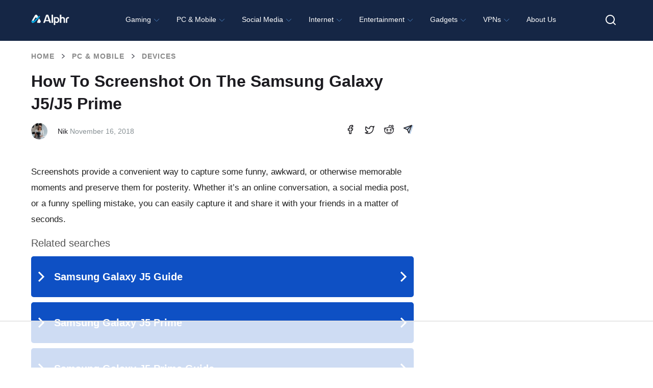

--- FILE ---
content_type: text/html
request_url: https://api.intentiq.com/profiles_engine/ProfilesEngineServlet?at=39&mi=10&dpi=936734067&pt=17&dpn=1&iiqidtype=2&iiqpcid=00d669c6-e656-4c45-97e8-e7671c9c7b42&iiqpciddate=1768882432486&pcid=b79fa469-ff62-4a46-aac9-c79041f85a3f&idtype=3&gdpr=0&japs=false&jaesc=0&jafc=0&jaensc=0&jsver=0.33&testGroup=A&source=pbjs&ABTestingConfigurationSource=group&abtg=A&vrref=https%3A%2F%2Fwww.alphr.com
body_size: 57
content:
{"abPercentage":97,"adt":1,"ct":2,"isOptedOut":false,"data":{"eids":[]},"dbsaved":"false","ls":true,"cttl":86400000,"abTestUuid":"g_761475fa-f54a-44d4-a9be-62be941aa97e","tc":9,"sid":-771898386}

--- FILE ---
content_type: text/plain
request_url: https://rtb.openx.net/openrtbb/prebidjs
body_size: -218
content:
{"id":"532d8699-1499-45a7-8059-65aa3e21bb3f","nbr":0}

--- FILE ---
content_type: text/plain
request_url: https://rtb.openx.net/openrtbb/prebidjs
body_size: -82
content:
{"id":"206e1462-0b71-4b5c-8713-d37931284ce0","nbr":0}

--- FILE ---
content_type: text/plain
request_url: https://rtb.openx.net/openrtbb/prebidjs
body_size: -218
content:
{"id":"d69f86f5-f5e4-4a31-997d-fc2fae3f88f5","nbr":0}

--- FILE ---
content_type: text/plain
request_url: https://rtb.openx.net/openrtbb/prebidjs
body_size: -218
content:
{"id":"6b5c05c9-afbd-41b3-a34f-1eead5d89ef7","nbr":0}

--- FILE ---
content_type: text/plain
request_url: https://rtb.openx.net/openrtbb/prebidjs
body_size: -218
content:
{"id":"df9e1692-2bdf-4f1c-bcfa-9d06051e9e72","nbr":0}

--- FILE ---
content_type: text/plain
request_url: https://rtb.openx.net/openrtbb/prebidjs
body_size: -218
content:
{"id":"2595b105-8125-4d4c-923b-62b1e2bf436d","nbr":0}

--- FILE ---
content_type: text/plain
request_url: https://rtb.openx.net/openrtbb/prebidjs
body_size: -218
content:
{"id":"e321ce21-8b3f-4644-8f50-7b1b4985b46a","nbr":0}

--- FILE ---
content_type: text/plain; charset=UTF-8
request_url: https://at.teads.tv/fpc?analytics_tag_id=PUB_17002&tfpvi=&gdpr_consent=&gdpr_status=22&gdpr_reason=220&ccpa_consent=&sv=prebid-v1
body_size: 56
content:
OGE0MmU2NWEtMDRlYi00ZWY3LTk4YmUtZTFlNTRkN2E5OGM4Iy0zLTQ=